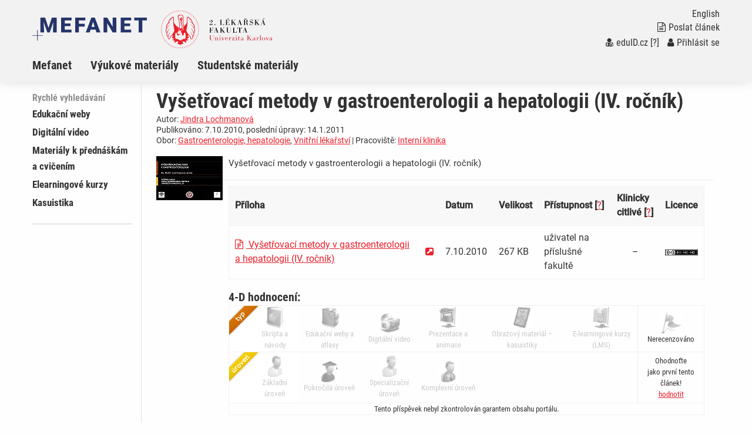

--- FILE ---
content_type: text/html; charset=UTF-8
request_url: https://mefanet-motol.cuni.cz/clanky.php?aid=1356
body_size: 5845
content:
<!DOCTYPE html>
<html class="no-js" lang="cs">
  <head>
  <title>Portál 2.LF: Vyšetřovací metody v gastroenterologii a hepatologii (IV. ročník)</title>
  <meta charset="utf-8" />
  <meta name="viewport" content="width=device-width, initial-scale=1.0" />
  <meta http-equiv="x-ua-compatible" content="ie=edge" />
  <meta name="robots" content="index,follow" />
  <meta name="description" content="Vyšetřovací metody v gastroenterologii a hepatologii (IV. ročník)" />
  <meta name="keywords" content="telemedicína, e-learning, autorská díla, výuka na internetu, multimédia, učební pomůcky, učebnice, skripta, přednášky, prezentace" />
  <meta name="msapplication-TileColor" content="#ffc40d">
  <meta name="theme-color" content="#ffffff">

  <meta name="author" content="Multimediální podpora výuky klinických a zdravotnických oborů :: Portál 2. Lékařské fakulty" />
  <meta name="copyright" content="2. LF." />
  <meta name="DC.Identifier" content="(SCHEME=ISSN) 1801-6103" />
  <link rel="schema.DC" href="http://purl.org/dc/elements/1.1/" />
  <!-- specificka metadata -->
  <meta name="DC.Creator" content="Jindra Lochmanová" />
  <meta name="DC.Rights" content="MUDr. Jindra Lochmanová, Interní klinika, UK 2. lékařská fakulta, V Úvalu 84, Praha 5, UK 2. lékařská fakulta, telefon: +420 224434000, fax: +420 , adresa: V Úvalu 84, 150 06 Praha 5" />
  <meta name="DC.Title" content="Vyšetřovací metody v gastroenterologii a hepatologii (IV. ročník)" />
  <meta name="DC.Description" content="Vyšetřovací metody v gastroenterologii a hepatologii (IV. ročník)" />
  <meta name="DC.Subject" content="telemedicína, e-learning, autorská díla, výuka na internetu, multimédia, učební pomůcky, učebnice, skripta, přednášky, prezentace" />
  <!-- specificka metadata -->
  <meta name="DC.Creator" content="2. LF." />
  <meta name="DC.Subject" scheme="PHNK" content="medicína" />
  <meta name="DC.Subject" scheme="PHNK" content="lékařství" />
  <meta name="DC.Subject" scheme="PHNK" content="studium a výuka" />
  <meta name="DC.Subject" scheme="PHNK" content="multimédia" />
  <meta name="DC.Subject" scheme="MDT_MRF" content="61" />
  <meta name="DC.Subject" scheme="MDT_MRF" content="371.3" />
  <meta name="DC.Subject" scheme="MDT_MRF" content="004.032.6" />
  <meta name="DC.Subject" scheme="MDT_KON" content="61 - Lékařské vědy. Lékařství" />
  <meta name="DC.Subject" scheme="DDC_CON" content="610 - Medical sciences, medicine" />
  <meta name="DC.Description.abstract" content="Platforma 2.LF pro zveřejňování elektronických verzí pedagogických děl a multimediálních materiálů pro podporu výuky, hlavní úlohou je zpřístupnění všech elektronických didaktických materiálů vytvářených na 2.LF." />
  <meta name="DC.Publisher" content="2. LF." />
  <meta name="DC.Date" content="2010-10-07" />
  <meta name="DC.Type" scheme="DCMIType" content="InteractiveResource" />
  <meta name="DC.Format.medium" content="computerFile" />
  <meta name="DC.Identifier" content="https://mefanet-motol.cuni.cz" />
  <meta name="DC.Identifier" scheme="URN" content="URN:NBN:cz-nk2006118" />
  <meta name="DC.Language" scheme="RFC3066" content="cze" />
  <meta name="DC.Language" scheme="RFC3066" content="eng" />
  <meta name="DC.Rights" content="2. LF." />
  <link rel="stylesheet" href="css/app-motol.css" />
  <link rel="stylesheet" href="css/base.css?v1" />
  <script src="js/jquery.min.js"></script>  
  <script src="js/foundation.min.js"></script>
  <script src="js/jquery.magnific-popup.min.js"></script>
  <script src="js/common.js"></script>
  <link rel="shortcut icon" type="image/x-icon" href="favicon.ico" />
  </head>
<body>

  <nav class="accessibility-navigation" id="accessibility-navigation">
    <a title="Skip to content" href="#main">Přejít k obsahu</a>
    <a title="Skip to navigation" href="#navigation">Přejít k navigaci</a>
  </nav>
<header class="header">

    <div class="grid-container">
      <div class="grid-x">
        <div class="small-6 medium-8 large-10 cell header__logo">
          <a href="index.php"><img class="logo-small float-left" src="img/logo-mefanet-small.svg" alt="Logo MEFANET"></a>
          <a href=""><img class="logo-faculty float-left" src="img/motol/logo-faculty-cs.svg" alt="Logo LF"></a>
          <a href="index.php"><p class="float-left faculty-name show-for-medium"></a>
        </div>
        <div class="small-6 medium-4 large-2 cell">
          <div class="header__control text-right float-right show-for-medium">
            <a href="index-en.php"><p class="header__control--language">English</p></a> 
            <a href="index.php?f=poslat-clanek">
              <p class="header__control--language"><i class="fa fa-file-text-o" aria-hidden="true"></i>Poslat článek</p>
            </a>
            <p class="header__control--language white"><a href="https://mefanet-motol.cuni.cz/Shibboleth.sso/DS?target=https://mefanet-motol.cuni.cz/auth/do.php?oref=https://mefanet-motol.cuni.cz/clanky.php?aid=1356" title="Přihlášení uživatelů sítě MEFANET a české akademické federace identit eduID.cz (bez nutnosti registrace)"><i class="fa fa-user-md" aria-hidden="true"></i>eduID.cz</a> <a href="http://www.mefanet.cz/index.php?pg=authentication-framework" title="Více informací o autentizačním rámci sítě MEFANET">[?]</a> /  <a href="index.php?f=vas-ucet"><i class="fa fa-user" aria-hidden="true"></i>Přihlásit se</a></a></p>
          </div>
        </div>
      </div>
    </div>
    <nav class="navigation">
      <div class="grid-container">
        <div class="grid-x">
          <div class="large-12 cell">
            <div class="title-bar" data-responsive-toggle="example-animated-menu" data-hide-for="medium">
              <div class="title-bar-left">
                <div class="title-bar-title">Portál 2.LF</div>
              </div>
              <div class="title-bar-right">
                <button class="menu-icon" type="button" data-toggle></button>
                <div class="title-bar-title">Menu</div>
              </div>
            </div>
            <div class="top-bar" id="example-animated-menu">
              <div class="top-bar-left">
                <ul class="vertical medium-horizontal menu" data-responsive-menu="accordion medium-dropdown">
     <li><a title="Informace o projektu Mefanet (MEdical FAculties NETwork - http://www.mefanet.cz)" href="clanky.php?s=sekce1" >Mefanet</a></li>
     <li><a title="Výukové materiály" href="clanky.php?s=sekce2" >Výukové materiály</a></li>
     <li><a title="Studentské materiály" href="clanky.php?s=stu" >Studentské materiály</a></li>

                  <div class="show-for-small-only">
                    <li><a href="index.php?f=poslat-clanek"><i class="fa fa-file-text-o" aria-hidden="true"></i>Poslat článek</a></li>
                    <li class="white links"><a href="https://mefanet-motol.cuni.cz/Shibboleth.sso/DS?target=https://mefanet-motol.cuni.cz/auth/do.php?oref=https://mefanet-motol.cuni.cz/clanky.php?aid=1356" title="Přihlášení uživatelů sítě MEFANET a české akademické federace identit eduID.cz (bez nutnosti registrace)"><i class="fa fa-user-md" aria-hidden="true"></i>eduID.cz</a> <a href="http://www.mefanet.cz/index.php?pg=authentication-framework" title="Více informací o autentizačním rámci sítě MEFANET">[?]</a> /  <a href="index.php?f=vas-ucet"><i class="fa fa-user" aria-hidden="true"></i>Přihlásit se</a></a></li>
                    <li><a href="index-en.php">English</a></li>
                  </div>
                </ul>
              </div>
            </div>
          </div>
        </div>
      </div>
    </nav>
  </header>
  <div class="grid-container content" id="main" role="main"><div class="grid-x grid-padding-x">
      <div class="large-2 cell sidemenu">
        <span class="sidemenu__caption">Rychlé vyhledávání</span>
    <ul>
        <li><a title="Edukační weby" href="clanky.php?cat=edukacni-weby" >Edukační weby</a></li>
        <li><a title="Digitální video" href="clanky.php?cat=digitalni-video" >Digitální video</a></li>
        <li><a title="Materiály k přednáškám a&#160;cvičením" href="clanky.php?cat=materialy-prednaskam" >Materiály k přednáškám a&#160;cvičením</a></li>
        <li><a title="Elearningové kurzy" href="clanky.php?cat=elearningove-kurzy" >Elearningové kurzy</a></li>
        <li><a title="Kasuistika" href="clanky.php?cat=kasuistika" >Kasuistika</a></li>
     </ul>
    <hr  />
    <div class="hp_shib_box"><div class="hp_shib_padding">
      </div></div>
      </div>
      <div class="large-10 cell content__box">

<div class="article">

<div class="grid-x grid-padding-x">
  <div class="article__info cell medium-12 large-12">
    <h1 class="article__title">Vyšetřovací metody v gastroenterologii a hepatologii (IV. ročník)</h1>
    <p>Autor: <a href="autori.php?tid=256" title="Vypsat všechny články - Jindra Lochmanová">Jindra Lochmanová</a></p>
    <p>Publikováno: 7.10.2010, poslední úpravy: 14.1.2011</p>
    <p>Obor: <a href="lekarske-discipliny.php?disid=16" title="Vypsat všechny články zařazené v lékařském oboru Gastroenterologie, hepatologie">Gastroenterologie, hepatologie</a>, <a href="lekarske-discipliny.php?disid=130" title="Vypsat všechny články zařazené v lékařském oboru Vnitřní lékařství">Vnitřní lékařství</a> | Pracoviště: <a href="pracoviste.php?depid=10" title="Vypsat všechny články pracoviště: Interní klinika, UK 2. lékařská fakulta,V Úvalu 84 Praha 5 150 06 +420 224434001 http://www.lf2.cuni.cz/Ustavy/interna/">Interní klinika</a></p>
  </div>
</div>
<div class="article__content">
  <div class="article__content--intro"><div class="article__image clearfix float-left"><img src="res/anot-vysetrovaci-metody-v-gastroenterologii-a-hepatologii-iv_4d30cc49cbe0e.jpg" alt="Vyšetřovací metody v gastroenterologii a hepatologii (IV. ročník)" /></div><p>Vyšetřovací metody v gastroenterologii a hepatologii (IV. ročník)</p>
</div>

<div class="grid-container"><div class="grid-x grid-padding-x"><div class="small-12 medium-12 large-12">

  <div class="table-scroll">
<table><thead><tr>
<th>Příloha</th>
<th>&nbsp;</th>
<th>Datum</th>
<th>Velikost</th>
<th>Přístupnost&nbsp;[<a href="http://www.mefanet.cz/index.php?pg=authentication-framework" title="Zjistit více o autentizaci">?</a>]</th>
<th>Klinicky citlivé&nbsp;[<a href="http://www.mefanet.cz/index.php?pg=help--klinicky-citlive" title="Co je to klinicky citlivý materiál?">?</a>]</th>
<th>Licence</th>
</tr></thead>
<tbody>
<tr>
<td><a href="download.php?fid=1114" title="Stáhnout - Vyšetřovací metody v gastroenterologii a hepatologii (IV. ročník)"><i class="fa fa-file-powerpoint-o file-format" aria-hidden="true"></i>&nbsp;Vyšetřovací metody v gastroenterologii a hepatologii (IV. ročník)</a></td>
<td><a href="download.php?fid=1114" title="Otevřít v novém okně - Vyšetřovací metody v gastroenterologii a hepatologii (IV. ročník)" target="_blank" rel="noopener noreferrer"><i class="fa fa-external-link-square" aria-hidden="true" title="Otevřít v novém okně - Vyšetřovací metody v gastroenterologii a hepatologii (IV. ročník)"></i></a></td>
<td>7.10.2010</td>
<td>267&nbsp;KB</td>
<td>uživatel na příslušné fakultě</td>
<td class='text-center'>&ndash;</td>
<td><a rel="license" title="Uveďte autora-Neužívejte dílo komerčně-Nezasahujte do díla" href="http://creativecommons.org/licenses/by-nc-nd/3.0/cz/"><img title="Uveďte autora-Neužívejte dílo komerčně-Nezasahujte do díla" alt="Creative Commons License" class="middle" src="images/cc-by-nc-nd/3.0/80x15.png" /></a></td>
</tr>
</tbody>
</table>
</div>
<h3>4-D hodnocení:</h3>
<div class="table-scroll"><table class="article__4dmodel unstriped" cellpadding="0" cellspacing="0">
<tr>
  <td class="model-type_cs" style=""><img src="images/ico/type-1-off.gif" width="36" height="36" alt="typ" title="Skripta a návody" /><div class="color-off">Skripta a návody</div></td>
  <td class="" style=""><img src="images/ico/type-2-off.gif" width="36" height="36" alt="typ" title="Edukační weby a atlasy" /><div class="color-off">Edukační weby a atlasy</div></td>
  <td class="" style=""><img src="images/ico/type-3-off.gif" width="36" height="36" alt="typ" title="Digitální video" /><div class="color-off">Digitální video</div></td>
  <td class="" style=""><img src="images/ico/type-4-off.gif" width="36" height="36" alt="typ" title="Prezentace a animace" /><div class="color-off">Prezentace a animace</div></td>
  <td class="" style=""><img src="images/ico/type-5-off.gif" width="36" height="36" alt="typ" title="Obrazový materiál – kasuistiky" /><div class="color-off">Obrazový materiál – kasuistiky</div></td>
  <td class="" style=""><img src="images/ico/type-6-off.gif" width="36" height="36" alt="typ" title="E-learningové kurzy (LMS)" /><div class="color-off">E-learningové kurzy (LMS)</div></td>
  <td class="last"><img src="images/ico/review-0.gif" width="36" height="36" alt="result" title="Nerecenzováno" /><div class="s08">Nerecenzováno</div></td>
</tr>
<tr>
  <td class="model-level_cs"><img src="images/ico/level-1-off.gif" width="36" height="36" alt="level" title="Základní úroveň" /><div class="color-off">Základní úroveň</div></td>
  <td class=""><img src="images/ico/level-2-off.gif" width="36" height="36" alt="level" title="Pokročilá úroveň" /><div class="color-off">Pokročilá úroveň</div></td>
  <td class=""><img src="images/ico/level-3-off.gif" width="36" height="36" alt="level" title="Specializační úroveň" /><div class="color-off">Specializační úroveň</div></td>
  <td class=""><img src="images/ico/level-4-off.gif" width="36" height="36" alt="level" title="Komplexní úroveň" /><div class="color-off">Komplexní úroveň</div></td>
  <td>&nbsp;</td>
  <td>&nbsp;</td>
  <td class="last text-center">  <div class="reveal" id="rateModal" data-reveal>
    <div class="grid-container">
      <h3>Hodnocení</h3>
      <div class="grid-x grid-padding-x">
        <div class="small-12 medium-12 large-12">
          <div>Zvolte prosím dosaženou úroveň vzdělání a poté ohodnoťte výukový materiál <strong>především z hlediska vhodnosti materiálu pro samostudium.</strong></div>
          <div class="mt-15 mb-15">
<input type="radio" name="voter_level" value="1"   /> Student – student bakalářského nebo magisterského stupně <br />
<input type="radio" name="voter_level" value="2"   /> Absolvent – absolvent bakalářského nebo magisterského stupně <br />
<input type="radio" name="voter_level" value="3"   /> Ph.D. absolvent – postgraduální student, absolvent Ph.D. studia, odborný asistent, ... <br />

          </div>
        </div>
        <div class="small-2 small-offset-5">
          <div class="input-group"> 
            <input class="modal__slider--rating-input text-right" type="text" id="sliderOutput1" disabled />
            <span class="input-group-label">%</span>
          </div>        
        </div>
        <div class="small-12 cell">
          <div class="slider" data-slider data-initial-start="0" data-step="10">
            <span class="slider-handle" data-slider-handle role="slider" tabindex="1" aria-controls="sliderOutput1"></span>
            <span class="slider-fill" data-slider-fill></span>
          </div>
        </div>
        <div class="small-12 cell text-center">
          <button id="clanek_hodnoceni_send" class="button primary" type="button" name="button" >Odeslat</button>
          
        </div>
      </div>
    </div>
    </div>
<script>
//<![CDATA[
$(document).ready(function(){

    $('#clanek_hodnoceni_send').click(function(e) {
      var h = parseInt($('#sliderOutput1').val());
      var v = parseInt($("input[name='voter_level']:checked").val());
      if (!isNaN(v)) {  // !isNaN(h) && 
        $.post('include/ajax-jquery.php', { action: 'add_vote', id: 1356, ul: v, votefor: h },
          function(data) {
           // $.cookie('mefportal_ar181356', '1', { expires: 14 });
            $('#rating4d-number').text( data + ' %');
         //   $('#clanek_inputs').remove();
            var n_hodnotilo = parseInt($('#clanek_hodnoceni_pocet').text()) + 1;
            $('#clanek_hodnoceni_pocet').text(n_hodnotilo);
            $('#clanek_hodnoceni_send').before('<div class="text-center">Děkujeme za váš hlas !</div>');
            setTimeout(function(){
                $('#rateModal').foundation('close'); 
             }, 1000)
        });
      }
    }); 
  
});
//]]>
</script>
<div>Ohodnoťte<br />jako první tento článek!</div><a id="rating4d-button" role="button" aria-disabled="false" data-toggle="rateModal" title="počet uživatelů, kteří již hodnotili: 0"><span>hodnotit</span></a></td>
</tr>
<tr><td colspan="7" class="clanek_4d_warning">Tento příspěvek nebyl zkontrolován garantem obsahu portálu.</td></tr>
</table>
</div>
<h4>Předměty/kurzy</h4>
<ul class="dokumenty"><li><a href="kurzy.php?cid=123" title="Vypsat všechny články asociované s předmětem/kurzem Interna I [D0108069]">Interna I [D0108069]</a></li>
</ul>
<div class="large-12 article__copyright"><p><a rel="license" title="Uveďte autora-Neužívejte dílo komerčně-Nezasahujte do díla" href="http://creativecommons.org/licenses/by-nc-nd/3.0/cz/"><img title="Uveďte autora-Neužívejte dílo komerčně-Nezasahujte do díla" alt="Creative Commons License" src="images/cc-by-nc-nd/3.0/88x31.png" /></a>Obsah článku podléhá licenci Creative Commons <a rel="license" href="http://creativecommons.org/licenses/by-nc-nd/3.0/cz/">Uveďte autora-Neužívejte dílo komerčně-Nezasahujte do díla 3.0 Česko</a></p></div>
<div class="large-12 article__keywords">
  <p class="article__keywords--citation">citace: Lochmanová Jindra: Vyšetřovací metody v gastroenterologii a hepatologii (IV. ročník). Multimediální podpora výuky klinických a zdravotnických oborů :: Portál 2. Lékařské fakulty [online] , [cit. 03. 01. 2026]. Dostupný z WWW: <a href="https://mefanet-motol.cuni.cz/clanky.php?aid=1356">https://mefanet-motol.cuni.cz/clanky.php?aid=1356</a>.</p>
</div>
  </div></div></div>
</div>

</div>
  </div></div>
  <footer class="footer"  role="contentinfo">
    <div class="footer__content">
      <div class="grid-container">
        <div class="grid-x grid-padding-x">
          <div class="large-12 cell text-left">
            SCHWARZ, Daniel, KOMENDA Martin, ŠNÁBL Ivo, DUŠEK Ladislav. Webový portál LF MU pro multimediální podporu výuky klinických a zdravotnických oborů [online], [cit.03. 01. 2026]. 
Dostupný z WWW: http://portal.med.muni.cz. ISSN 1801-6103.
            Verze 2.1.0 [2020].
          </div>
          <div class="large-12 cell text-left">
            <div class="footer__logo--iba">
              <p>Vytvořil <a href="https://www.iba.muni.cz/">Institut biostatistiky a analýz Lékařské fakulty Masarykovy univerzity</a>
              | <a href="https://portal.mefanet.cz/">Centrální brána MEFANET</a>
              | <a href="index.php?f=vas-nazor">Váš názor</a>
              | <a href="rss.php">RSS</a>
              </p>
            </div>
          </div>
        </div>
      </div>
    </div>
  </footer>
<script>
var gaJsHost = (("https:" == document.location.protocol) ? "https://ssl." : "http://www.");
document.write(unescape("%3Cscript src='" + gaJsHost + "google-analytics.com/ga.js' type='text/javascript'%3E%3C/script%3E"));
</script>
<script type="text/javascript">
try {
var pageTracker = _gat._getTracker("UA-XXXXXXXDOPLNIT");
pageTracker._trackPageview();
var secondTracker = _gat._getTracker("UA-8624355-5");
secondTracker._setDomainName("none");
secondTracker._setAllowLinker(true);
secondTracker._initData();
secondTracker._trackPageview();
} catch(err) {}
</script>
</body>
</html>

--- FILE ---
content_type: image/svg+xml
request_url: https://mefanet-motol.cuni.cz/img/motol/logo-faculty-cs.svg
body_size: 23522
content:
<!-- Generator: Adobe Illustrator 23.0.6, SVG Export Plug-In  -->
<svg version="1.1" xmlns="http://www.w3.org/2000/svg" xmlns:xlink="http://www.w3.org/1999/xlink" x="0px" y="0px" width="247.9px"
	 height="84.5px" viewBox="0 0 247.9 84.5" enable-background="new 0 0 247.9 84.5" xml:space="preserve">
<defs>
</defs>
<path d="M114.6,32.3h-7.1v-0.8c2.8-2.7,3.7-3.6,4.2-4.2c0.9-1,1.2-1.8,1.2-2.9c0-1.8-0.9-2.9-2.3-2.9c-1.1,0-2.2,0.9-2.2,1.8
	c0,0.2,0.1,0.4,0.3,0.4c0.1,0,0.1,0,0.2,0c0.2-0.1,0.3-0.1,0.4-0.1c0.5,0,0.9,0.3,0.9,0.8s-0.4,0.8-0.9,0.8c-0.8,0-1.3-0.7-1.3-1.6
	c0-1.4,1.4-2.6,3.3-2.6c2,0,3.4,1.2,3.4,2.8c0,0.7-0.3,1.4-0.9,2.2c-0.7,0.8-1,1.1-3.3,3.3c-0.4,0.3-1,0.9-1.8,1.6h4
	c1.3,0,1.4-0.1,1.6-1.7h0.3L114.6,32.3z"/>
<path d="M121,31.4c0,0.6-0.5,1-1.1,1c-0.6,0-1.1-0.4-1.1-1c0-0.6,0.5-1,1.1-1C120.5,30.3,121,30.8,121,31.4"/>
<path d="M132.1,21.1h-1.5v-0.3h5v0.3h-1.5v10.8h2.2c1.5,0,2-0.1,2.4-0.6c0.5-0.5,0.8-1.2,1.1-2.6h0.3l-0.3,3.6h-9.1v-0.3h1.5V21.1z"
	/>
<path d="M151,17.8c0.2,0,0.3,0.1,0.3,0.2c0,0.1-0.1,0.2-0.3,0.2l-4.2,1.6l-0.1-0.2l2.5-1.8H151z M144.5,21.1H143v-0.3h8.8l0.1,3.2
	h-0.2c-0.2-1-0.5-1.5-0.8-2c-0.3-0.4-0.8-0.7-1.5-0.8c-0.3-0.1-0.5-0.1-1.4-0.1h-1.4v5.2c2.3,0,2.6-0.3,2.7-2.1h0.2v4.7h-0.2
	c-0.1-1.1-0.1-1.2-0.3-1.6c-0.3-0.5-0.7-0.7-1.8-0.7h-0.6v5.3h2.3c1.2,0,1.4,0,1.8-0.3c0.7-0.4,1-1,1.6-2.9h0.2l-0.3,3.6H143v-0.3
	h1.5V21.1z"/>
<path d="M166,31.9h0.9v0.3h-4.8v-0.3h1.6l-4.5-5.7l4.9-5.2h-1.8v-0.3h3.9v0.3h-1.5l-3.9,4.1L166,31.9z M157,21.1h-1.5v-0.3h5v0.3
	H159v10.8h1.5v0.3h-5v-0.3h1.5V21.1z"/>
<path d="M173.9,23.4l-1.7,4.8h3.4L173.9,23.4z M172.1,28.6l-1.2,3.4h1.6v0.3h-3v-0.3h0.9l4.1-11.2h0.5l4,11.2h1.3v0.3h-5v-0.3h1.6
	l-1.2-3.4H172.1z"/>
<path d="M187.3,25.9c1.3,0,1.9-0.1,2.4-0.4c0.5-0.4,0.8-1.1,0.8-2c0-0.9-0.3-1.6-0.8-1.9c-0.5-0.4-1-0.4-2.3-0.4h-0.7v4.8H187.3z
	 M185,17.9l0.1-0.2l2.9,0.8l2.9-0.8l0.1,0.2l-3,1.9L185,17.9z M184.7,21.1h-1.5v-0.3h4.2c2.4,0,3.1,0.1,3.9,0.6
	c0.8,0.5,1.3,1.2,1.3,2.1c0,1.6-1.4,2.6-3.7,2.8c2.3,0.3,3.5,1.7,3.3,3.9c0,0.8,0,1,0.1,1.2c0.1,0.3,0.4,0.6,0.7,0.6
	c0.2,0,0.3,0,0.7-0.2l0.1,0.3c-0.5,0.2-0.9,0.3-1.3,0.3c-0.9,0-1.8-0.5-2.1-1.2c-0.3-0.5-0.4-0.9-0.4-2.3c0-1.1-0.1-1.5-0.5-1.9
	c-0.4-0.5-1-0.7-2.3-0.7h-0.6v5.6h1.5v0.3h-5v-0.3h1.5V21.1z"/>
<path d="M203.8,23.6h-0.3c-0.1-0.8-0.3-1.2-0.7-1.6c-0.5-0.7-1.4-1-2.2-1c-1.4,0-2.4,0.9-2.4,2.1c0,0.6,0.3,1.1,0.8,1.3
	c0.3,0.2,0.9,0.3,2.1,0.6c1.5,0.4,1.8,0.5,2.3,0.9c0.7,0.6,1.1,1.5,1.1,2.6c0,2.3-1.5,3.9-3.6,3.9c-1,0-1.8-0.3-2.7-1l-0.7,0.8h-0.4
	v-3.6h0.3c0.2,0.9,0.4,1.5,0.8,2c0.7,0.8,1.7,1.3,2.8,1.3c1.6,0,2.7-1,2.7-2.5c0-0.7-0.3-1.3-0.8-1.7c-0.4-0.3-0.7-0.4-2.1-0.7
	c-1.5-0.4-2-0.6-2.5-1c-0.5-0.5-0.9-1.2-0.9-2.1c0-2,1.5-3.5,3.4-3.5c0.8,0,1.5,0.2,2.3,0.7l0.6-0.7h0.3V23.6z"/>
<path d="M218,31.9h0.9v0.3h-4.8v-0.3h1.6l-4.5-5.7l4.9-5.2h-1.8v-0.3h3.9v0.3h-1.5l-3.9,4.1L218,31.9z M209.1,21.1h-1.5v-0.3h5v0.3
	H211v10.8h1.5v0.3h-5v-0.3h1.5V21.1z"/>
<path d="M229.9,17.8c0.2,0,0.3,0.1,0.3,0.2c0,0.1-0.1,0.2-0.3,0.2l-4.2,1.6l-0.1-0.2l2.5-1.8H229.9z M225.9,23.4l-1.7,4.8h3.4
	L225.9,23.4z M224.1,28.6l-1.2,3.4h1.6v0.3h-3v-0.3h0.9l4.1-11.2h0.5l3.9,11.2h1.3v0.3h-5v-0.3h1.6l-1.2-3.4H224.1z"/>
<path d="M108.8,38.3h-1.5v-0.3h8.7l0.2,3.2H116c-0.2-1.1-0.5-1.6-0.9-2.1c-0.4-0.4-0.8-0.6-1.3-0.7c-0.3-0.1-0.4-0.1-1.9-0.1h-1.1
	v5.2c2.3,0,2.6-0.3,2.7-2.1h0.2V46h-0.2c-0.1-1-0.1-1.2-0.3-1.6c-0.3-0.5-0.7-0.7-1.8-0.7h-0.6v5.3h1.5v0.3h-5v-0.3h1.5V38.3z"/>
<path d="M121.7,40.6l-1.7,4.8h3.4L121.7,40.6z M119.9,45.7l-1.2,3.4h1.6v0.3h-3v-0.3h0.9l4.1-11.2h0.5l3.9,11.2h1.3v0.3h-5v-0.3h1.6
	l-1.2-3.4H119.9z"/>
<path d="M141.4,49.1h0.9v0.3h-4.8v-0.3h1.6l-4.5-5.7l4.9-5.2h-1.8v-0.3h3.9v0.3h-1.5l-3.9,4.1L141.4,49.1z M132.4,38.3h-1.5v-0.3h5
	v0.3h-1.5v10.8h1.5v0.3h-5v-0.3h1.5V38.3z"/>
<path d="M152.3,38.3v-0.3h3.5v0.3h-1.5v6.6c0,2.2-0.1,2.8-0.7,3.5c-0.6,0.8-1.6,1.2-3,1.2c-1.4,0-2.7-0.4-3.4-1.1
	c-0.8-0.7-0.9-1.4-0.9-3.7v-6.6h-1.5v-0.3h5v0.3h-1.5v6.6c0,2.4,0,2.7,0.5,3.4c0.4,0.6,1.3,1,2.3,1c1.2,0,2.1-0.5,2.5-1.4
	c0.3-0.7,0.4-1.1,0.4-2.9v-6.6H152.3z"/>
<path d="M160.4,38.3h-1.5v-0.3h5v0.3h-1.5v10.8h2.2c1.5,0,2-0.1,2.4-0.6c0.5-0.5,0.8-1.2,1.1-2.6h0.3l-0.3,3.6h-9.1v-0.3h1.5V38.3z"
	/>
<path d="M174,38.3h-0.6c-1.3,0-1.6,0.1-2.1,0.7c-0.6,0.7-0.9,1.4-1.1,2.6h-0.3l0.1-3.6h10l0.1,3.6h-0.3c-0.2-1.2-0.5-1.9-1.1-2.6
	c-0.5-0.6-0.9-0.7-2.1-0.7H176v10.8h1.7v0.3h-5.4v-0.3h1.7V38.3z"/>
<path d="M186,40.6l-1.7,4.8h3.4L186,40.6z M184.2,45.7l-1.2,3.4h1.6v0.3h-3v-0.3h0.9l4.1-11.2h0.5l3.9,11.2h1.3v0.3h-5v-0.3h1.6
	l-1.2-3.4H184.2z"/>
<path fill="#D73648" d="M114.4,55.9v-0.3h3.3v0.3h-1.4v6.3c0,2.1-0.1,2.6-0.6,3.4c-0.5,0.8-1.6,1.2-2.9,1.2c-1.3,0-2.6-0.4-3.3-1
	c-0.7-0.7-0.9-1.3-0.9-3.5v-6.3h-1.4v-0.3h4.8v0.3h-1.4v6.3c0,2.3,0,2.6,0.5,3.2c0.4,0.6,1.2,0.9,2.2,0.9c1.1,0,2-0.5,2.4-1.3
	c0.3-0.6,0.3-1,0.3-2.8v-6.3H114.4z"/>
<path fill="#D73648" d="M120.1,60.5H119v-0.3h2.7V61c0.6-0.7,1.3-1,2.2-1c0.7,0,1.4,0.3,1.8,0.6c0.4,0.4,0.5,0.8,0.5,2v3.7h1.2v0.3
	h-3.8v-0.3h1v-2.5c0-2-0.1-2.6-0.3-2.9c-0.2-0.3-0.5-0.4-0.9-0.4c-0.5,0-1,0.3-1.3,0.7c-0.3,0.5-0.4,1.2-0.4,3.2v2h1v0.3H119v-0.3
	h1.2V60.5z"/>
<path fill="#D73648" d="M132.1,56.8c0,0.5-0.5,0.9-1,0.9c-0.6,0-1-0.4-1-0.9c0-0.5,0.4-0.9,1-0.9C131.6,55.8,132.1,56.3,132.1,56.8
	 M130.4,60.5h-1.2v-0.3h2.7v6.1h1.2v0.3h-3.9v-0.3h1.2V60.5z"/>
<polygon fill="#D73648" points="138.1,66.8 137.5,66.8 134.8,60.5 134.1,60.5 134.1,60.1 137.8,60.1 137.8,60.5 136.5,60.5 
	138.4,64.9 140.2,60.5 138.8,60.5 138.8,60.1 141.3,60.1 141.3,60.5 140.6,60.5 "/>
<path fill="#D73648" d="M146.9,62.5c0-1.1,0-1.2-0.1-1.5c-0.2-0.4-0.6-0.6-1.1-0.6c-0.5,0-0.9,0.1-1.1,0.4c-0.2,0.3-0.3,0.6-0.3,1.4
	v0.3H146.9z M144.2,62.8v0.5c0,1.6,0,2,0.2,2.3c0.3,0.5,0.8,0.8,1.4,0.8c1.1,0,2-0.7,2.3-2h0.4c-0.3,1.4-1.4,2.3-2.8,2.3
	c-1.8,0-3.4-1.6-3.4-3.4s1.5-3.4,3.3-3.4c1.1,0,2,0.5,2.6,1.3c0.3,0.4,0.4,0.8,0.5,1.5H144.2z"/>
<path fill="#D73648" d="M151.5,60.5h-1.2v-0.3h2.7v1.6c0.5-1.2,1.1-1.7,1.9-1.7c0.6,0,1.1,0.4,1.1,1c0,0.5-0.4,0.8-0.9,0.8
	c-0.3,0-0.6-0.2-0.7-0.4c-0.1-0.1-0.1-0.1-0.1-0.4c0-0.1-0.1-0.2-0.2-0.2c-0.1,0-0.3,0.2-0.5,0.4c-0.5,0.8-0.7,1.8-0.7,3.7v1.5h1.2
	v0.3h-3.9v-0.3h1.2V60.5z"/>
<path fill="#D73648" d="M159.5,66.3h1.4c1.1,0,1.6-0.2,1.9-0.8c0.2-0.3,0.4-1,0.6-1.6h0.2l0,2.8h-6l4.2-6.1h-0.9
	c-1,0-1.3,0.1-1.6,0.4c-0.3,0.4-0.4,0.5-0.8,1.8h-0.2v-2.5h5.6L159.5,66.3z"/>
<path fill="#D73648" d="M168.5,56.8c0,0.5-0.5,0.9-1,0.9c-0.6,0-1-0.4-1-0.9c0-0.5,0.4-0.9,1-0.9C168.1,55.8,168.5,56.3,168.5,56.8
	 M166.8,60.5h-1.2v-0.3h2.7v6.1h1.2v0.3h-3.9v-0.3h1.2V60.5z"/>
<path fill="#D73648" d="M173.4,60.1h1.7v0.3h-1.7v4.7c0,0.5,0,0.6,0.1,0.8c0.1,0.2,0.4,0.3,0.7,0.3c0.5,0,0.8-0.3,0.9-0.9h0.3
	c-0.2,0.9-0.8,1.4-1.8,1.4c-0.6,0-1.2-0.2-1.5-0.6c-0.3-0.3-0.3-0.5-0.3-1.5v-4.2h-1.1v-0.2c1.2-0.6,1.9-1.4,2.4-2.6h0.3V60.1z"/>
<path fill="#D73648" d="M181.3,63.3c-0.9,0-1.4,0.1-1.8,0.4c-0.5,0.3-0.8,0.7-0.8,1.3c0,0.7,0.4,1.1,1,1.1c0.5,0,1-0.3,1.2-0.7
	c0.2-0.3,0.3-0.8,0.3-1.7V63.3z M184,66.3c-0.4,0.3-0.8,0.5-1.2,0.5c-0.9,0-1.4-0.4-1.5-1.3c-0.5,0.8-1.3,1.3-2.3,1.3
	c-1.1,0-1.8-0.6-1.8-1.5c0-0.8,0.6-1.4,1.6-1.8c0.6-0.2,1.4-0.3,2.5-0.4v-1.1c0-0.9,0-1.1-0.2-1.3c-0.2-0.2-0.6-0.3-1-0.3
	c-0.6,0-1.3,0.4-1.3,0.7c0,0.1,0,0.1,0.1,0.2c0.2,0.2,0.2,0.3,0.2,0.5c0,0.4-0.3,0.7-0.7,0.7c-0.4,0-0.8-0.3-0.8-0.7
	c0-0.9,1.3-1.6,2.7-1.6c0.9,0,1.6,0.3,2.1,0.7c0.4,0.4,0.4,0.5,0.4,1.9v1.8c0,1.6,0,1.6,0.1,1.7c0.1,0.1,0.1,0.2,0.3,0.2
	c0.2,0,0.2,0,0.5-0.3L184,66.3z"/>
<path fill="#D73648" d="M200.9,66.3h0.8v0.3h-4.6v-0.3h1.5l-4.3-5.4l4.7-4.9h-1.7v-0.3h3.7v0.3h-1.5l-3.7,4L200.9,66.3z M192.3,55.9
	h-1.5v-0.3h4.8v0.3h-1.4v10.3h1.4v0.3h-4.8v-0.3h1.5V55.9z"/>
<path fill="#D73648" d="M207.6,63.3c-0.9,0-1.4,0.1-1.8,0.4c-0.5,0.3-0.8,0.7-0.8,1.3c0,0.7,0.4,1.1,1,1.1c0.5,0,1-0.3,1.2-0.7
	c0.2-0.3,0.3-0.8,0.3-1.7V63.3z M210.3,66.3c-0.4,0.3-0.8,0.5-1.2,0.5c-0.9,0-1.4-0.4-1.5-1.3c-0.5,0.8-1.3,1.3-2.3,1.3
	c-1.1,0-1.8-0.6-1.8-1.5c0-0.8,0.6-1.4,1.6-1.8c0.6-0.2,1.4-0.3,2.5-0.4v-1.1c0-0.9,0-1.1-0.2-1.3c-0.2-0.2-0.6-0.3-1-0.3
	c-0.6,0-1.3,0.4-1.3,0.7c0,0.1,0,0.1,0.1,0.2c0.2,0.2,0.2,0.3,0.2,0.5c0,0.4-0.3,0.7-0.7,0.7c-0.4,0-0.8-0.3-0.8-0.7
	c0-0.9,1.3-1.6,2.7-1.6c0.9,0,1.6,0.3,2.1,0.7c0.4,0.4,0.4,0.5,0.4,1.9v1.8c0,1.6,0,1.6,0.1,1.7c0.1,0.1,0.1,0.2,0.3,0.2
	c0.2,0,0.2,0,0.5-0.3L210.3,66.3z"/>
<path fill="#D73648" d="M213.3,60.5h-1.2v-0.3h2.7v1.6c0.5-1.2,1.1-1.7,1.9-1.7c0.6,0,1.1,0.4,1.1,1c0,0.5-0.4,0.8-0.9,0.8
	c-0.3,0-0.6-0.2-0.7-0.4c-0.1-0.1-0.1-0.1-0.1-0.4c0-0.1-0.1-0.2-0.2-0.2c-0.1,0-0.3,0.2-0.5,0.4c-0.5,0.8-0.7,1.8-0.7,3.7v1.5h1.2
	v0.3h-3.9v-0.3h1.2V60.5z"/>
<polygon fill="#D73648" points="220.1,55.9 219,55.9 219,55.6 221.7,55.6 221.7,66.3 222.9,66.3 222.9,66.6 219,66.6 219,66.3 
	220.1,66.3 "/>
<path fill="#D73648" d="M226.4,61c-0.2,0.3-0.2,0.6-0.2,2.3c0,1.9,0,2.1,0.3,2.5c0.3,0.4,0.7,0.6,1.4,0.6c0.7,0,1.2-0.2,1.5-0.7
	c0.2-0.3,0.2-0.6,0.2-2.3c0-1.9,0-2.1-0.3-2.5c-0.3-0.4-0.7-0.6-1.4-0.6C227.2,60.3,226.7,60.6,226.4,61 M231.5,63.4
	c0,1.8-1.6,3.4-3.5,3.4c-2,0-3.5-1.5-3.5-3.4c0-1.9,1.6-3.4,3.5-3.4C229.9,60,231.5,61.5,231.5,63.4"/>
<polygon fill="#D73648" points="236.6,66.8 236,66.8 233.3,60.5 232.6,60.5 232.6,60.1 236.3,60.1 236.3,60.5 235,60.5 236.9,64.9 
	238.6,60.5 237.3,60.5 237.3,60.1 239.8,60.1 239.8,60.5 239.1,60.5 "/>
<path fill="#D73648" d="M245.2,63.3c-0.9,0-1.4,0.1-1.8,0.4c-0.5,0.3-0.8,0.7-0.8,1.3c0,0.7,0.4,1.1,1,1.1c0.5,0,1-0.3,1.2-0.7
	c0.2-0.3,0.3-0.8,0.3-1.7V63.3z M247.9,66.3c-0.4,0.3-0.8,0.5-1.2,0.5c-0.9,0-1.4-0.4-1.5-1.3c-0.5,0.8-1.3,1.3-2.3,1.3
	c-1.1,0-1.9-0.6-1.9-1.5c0-0.8,0.6-1.4,1.6-1.8c0.6-0.2,1.4-0.3,2.5-0.4v-1.1c0-0.9,0-1.1-0.2-1.3c-0.2-0.2-0.6-0.3-1-0.3
	c-0.6,0-1.3,0.4-1.3,0.7c0,0.1,0,0.1,0.1,0.2c0.2,0.2,0.2,0.3,0.2,0.5c0,0.4-0.3,0.7-0.7,0.7c-0.4,0-0.8-0.3-0.8-0.7
	c0-0.9,1.3-1.6,2.7-1.6c0.9,0,1.6,0.3,2.1,0.7c0.4,0.4,0.4,0.5,0.4,1.9v1.8c0,1.6,0,1.6,0.1,1.7c0.1,0.1,0.1,0.2,0.3,0.2
	c0.2,0,0.2,0,0.5-0.3L247.9,66.3z"/>
<path fill="#EC1F2B" d="M43.1,1.6L43.1,1.6c-0.4,0-0.8-0.4-0.8-0.8c0-0.4,0.4-0.8,0.8-0.8C43.6,0,44,0.4,44,0.8
	C43.9,1.3,43.6,1.6,43.1,1.6L43.1,1.6z M38.3,1c0-0.4,0.3-0.8,0.7-0.9c0.4,0,0.8,0.3,0.9,0.7c0,0.4-0.3,0.8-0.7,0.9c0,0,0,0-0.1,0
	C38.7,1.7,38.4,1.4,38.3,1 M47.1,1.9c-0.4-0.1-0.8-0.5-0.7-0.9c0.1-0.4,0.5-0.8,0.9-0.7c0.4,0.1,0.8,0.5,0.7,0.9
	C47.9,1.6,47.6,1.9,47.1,1.9C47.1,1.9,47.1,1.9,47.1,1.9 M34.4,1.5c-0.1-0.4,0.2-0.9,0.7-0.9c0.4-0.1,0.9,0.2,0.9,0.7
	c0.1,0.4-0.2,0.9-0.7,0.9c0,0-0.1,0-0.1,0C34.8,2.2,34.4,1.9,34.4,1.5 M50.9,2.5c-0.4-0.1-0.7-0.5-0.6-1c0.1-0.4,0.5-0.7,1-0.6
	c0.4,0.1,0.7,0.5,0.6,1c-0.1,0.4-0.4,0.6-0.8,0.6C51,2.6,51,2.5,50.9,2.5 M30.5,2.5c-0.1-0.4,0.1-0.9,0.6-1c0.4-0.1,0.9,0.1,1,0.6
	c0.1,0.4-0.1,0.9-0.6,1c-0.1,0-0.1,0-0.2,0C30.9,3.1,30.6,2.8,30.5,2.5 M54.7,3.6L54.7,3.6c-0.4-0.1-0.7-0.6-0.5-1
	c0.1-0.4,0.6-0.7,1-0.5c0.4,0.1,0.7,0.6,0.5,1c-0.1,0.3-0.4,0.6-0.8,0.6C54.9,3.6,54.8,3.6,54.7,3.6 M26.7,3.8c-0.2-0.4,0-0.9,0.5-1
	v0c0.4-0.2,0.9,0,1,0.5c0.2,0.4-0.1,0.9-0.5,1c-0.1,0-0.2,0.1-0.3,0.1C27.1,4.3,26.8,4.1,26.7,3.8 M58.4,4.9C58,4.8,57.8,4.3,58,3.9
	c0.2-0.4,0.7-0.6,1.1-0.4c0.4,0.2,0.6,0.7,0.4,1.1C59.3,4.8,59,5,58.7,5C58.6,5,58.5,5,58.4,4.9 M23.1,5.5c-0.2-0.4,0-0.9,0.4-1.1
	c0.4-0.2,0.9,0,1.1,0.4c0.2,0.4,0,0.9-0.4,1.1c-0.1,0.1-0.2,0.1-0.4,0.1C23.5,5.9,23.2,5.7,23.1,5.5 M61.9,6.7L61.9,6.7
	c-0.4-0.2-0.5-0.7-0.3-1.1c0.2-0.4,0.7-0.5,1.1-0.3C63.1,5.5,63.2,6,63,6.4c-0.1,0.3-0.4,0.4-0.7,0.4C62.2,6.8,62,6.8,61.9,6.7
	 M19.6,7.5c-0.2-0.4-0.1-0.9,0.3-1.1c0.4-0.2,0.9-0.1,1.1,0.3c0.2,0.4,0.1,0.9-0.3,1.1c-0.1,0.1-0.3,0.1-0.4,0.1
	C20,7.9,19.8,7.7,19.6,7.5 M65.3,8.7C64.9,8.5,64.8,8,65,7.6c0.3-0.4,0.8-0.5,1.1-0.2c0.4,0.3,0.5,0.8,0.2,1.1
	c-0.2,0.2-0.4,0.3-0.7,0.3C65.6,8.9,65.4,8.8,65.3,8.7 M16.4,9.8c-0.3-0.4-0.2-0.9,0.1-1.1c0.4-0.3,0.9-0.2,1.1,0.1
	c0.3,0.4,0.2,0.9-0.1,1.1c-0.1,0.1-0.3,0.2-0.5,0.2C16.8,10.2,16.5,10,16.4,9.8 M68.4,11.1C68,10.8,68,10.3,68.3,10
	c0.3-0.3,0.8-0.4,1.1-0.1c0.3,0.3,0.4,0.8,0.1,1.1c-0.2,0.2-0.4,0.3-0.6,0.3C68.7,11.3,68.5,11.3,68.4,11.1 M13.4,12.5
	c-0.3-0.3-0.3-0.8,0-1.1c0.3-0.3,0.8-0.3,1.1,0c0.3,0.3,0.3,0.8,0,1.1h0c-0.2,0.1-0.4,0.2-0.6,0.2C13.7,12.7,13.5,12.7,13.4,12.5
	 M71.3,13.8c-0.3-0.3-0.3-0.8,0-1.1c0.3-0.3,0.8-0.3,1.1,0c0.3,0.3,0.3,0.8,0,1.1C72.2,14,72,14,71.8,14C71.6,14,71.4,14,71.3,13.8
	 M10.6,15.4c-0.3-0.3-0.4-0.8-0.1-1.1c0.3-0.3,0.8-0.4,1.1-0.1c0.3,0.3,0.4,0.8,0.1,1.1c-0.2,0.2-0.4,0.3-0.6,0.3
	C11,15.6,10.8,15.5,10.6,15.4 M73.9,16.7L73.9,16.7c-0.3-0.3-0.2-0.9,0.1-1.1s0.9-0.2,1.1,0.1l0,0c0.3,0.3,0.2,0.9-0.1,1.1
	C74.9,17,74.7,17,74.5,17C74.3,17,74,16.9,73.9,16.7 M8.2,18.6c-0.4-0.3-0.4-0.8-0.2-1.1c0.3-0.4,0.8-0.4,1.1-0.2
	c0.4,0.3,0.4,0.8,0.2,1.1c-0.2,0.2-0.4,0.3-0.7,0.3C8.5,18.7,8.3,18.7,8.2,18.6 M76.2,19.9c-0.2-0.4-0.1-0.9,0.2-1.1
	c0.4-0.2,0.9-0.1,1.1,0.2c0.2,0.4,0.1,0.9-0.2,1.1c-0.1,0.1-0.3,0.1-0.4,0.1C76.6,20.3,76.3,20.1,76.2,19.9 M6,22
	c-0.4-0.2-0.5-0.7-0.3-1.1c0.2-0.4,0.7-0.5,1.1-0.3c0.4,0.2,0.5,0.7,0.3,1.1c-0.2,0.3-0.4,0.4-0.7,0.4C6.3,22.1,6.2,22,6,22
	 M78.2,23.3L78.2,23.3c-0.2-0.4-0.1-0.9,0.3-1.1c0.4-0.2,0.9-0.1,1.1,0.3c0.2,0.4,0.1,0.9-0.3,1.1c-0.1,0.1-0.2,0.1-0.4,0.1
	C78.6,23.7,78.3,23.6,78.2,23.3 M4.2,25.6c-0.4-0.2-0.6-0.7-0.4-1.1c0.2-0.4,0.7-0.6,1.1-0.4c0.4,0.2,0.6,0.7,0.4,1.1
	c-0.1,0.3-0.4,0.5-0.7,0.5C4.5,25.6,4.4,25.6,4.2,25.6 M79.9,26.8c-0.2-0.4,0-0.9,0.4-1.1c0.4-0.2,0.9,0,1.1,0.4
	c0.2,0.4,0,0.9-0.4,1.1c-0.1,0-0.2,0.1-0.3,0.1C80.3,27.3,80,27.2,79.9,26.8 M2.8,29.3c-0.4-0.1-0.6-0.6-0.5-1
	c0.1-0.4,0.6-0.6,1-0.5c0.4,0.1,0.6,0.6,0.5,1c-0.1,0.3-0.4,0.5-0.8,0.5C3,29.3,2.9,29.3,2.8,29.3 M81.2,30.5L81.2,30.5
	c-0.1-0.4,0.1-0.9,0.5-1c0.4-0.1,0.9,0.1,1,0.5c0.1,0.4-0.1,0.9-0.5,1c-0.1,0-0.2,0-0.2,0C81.6,31.1,81.3,30.9,81.2,30.5 M1.8,33.2
	c-0.4-0.1-0.7-0.5-0.6-1c0.1-0.4,0.5-0.7,1-0.6c0.4,0.1,0.7,0.5,0.6,1c-0.1,0.4-0.4,0.6-0.8,0.6C1.9,33.2,1.8,33.2,1.8,33.2
	 M82.1,34.3c-0.1-0.4,0.2-0.9,0.6-0.9c0.4-0.1,0.9,0.2,0.9,0.6s-0.2,0.9-0.6,0.9c-0.1,0-0.1,0-0.2,0C82.5,35,82.2,34.7,82.1,34.3
	 M1.1,37.1c-0.4-0.1-0.7-0.5-0.7-0.9v0c0.1-0.4,0.5-0.7,0.9-0.7C1.7,35.6,2,36,2,36.4c-0.1,0.4-0.4,0.7-0.8,0.7
	C1.1,37.1,1.1,37.1,1.1,37.1 M82.7,38.2c0-0.4,0.3-0.8,0.7-0.9c0.4,0,0.8,0.3,0.9,0.7c0,0.4-0.3,0.8-0.7,0.9c0,0-0.1,0-0.1,0
	C83.1,39,82.7,38.7,82.7,38.2 M0.8,41.1c-0.4,0-0.8-0.4-0.8-0.8c0-0.4,0.4-0.8,0.8-0.8c0.4,0,0.8,0.4,0.8,0.8
	C1.6,40.8,1.2,41.1,0.8,41.1C0.8,41.1,0.8,41.1,0.8,41.1 M82.9,42.2C82.9,42.2,82.9,42.2,82.9,42.2C82.9,42.2,82.9,42.2,82.9,42.2
	c0-0.5,0.4-0.9,0.8-0.9c0.4,0,0.8,0.4,0.8,0.8v0c0,0,0,0,0,0c0,0,0,0,0,0c0,0.4-0.4,0.8-0.8,0.8C83.2,43.1,82.9,42.7,82.9,42.2
	 M0,44.3L0,44.3c0-0.4,0.3-0.8,0.8-0.8c0.4,0,0.8,0.3,0.8,0.8c0,0.4-0.3,0.8-0.8,0.8c0,0,0,0,0,0C0.4,45.1,0,44.8,0,44.3 M83.4,47
	c-0.4,0-0.8-0.4-0.7-0.9c0-0.4,0.4-0.8,0.9-0.7c0.4,0,0.8,0.4,0.7,0.9v0C84.3,46.7,83.9,47,83.4,47C83.5,47,83.4,47,83.4,47
	 M0.4,48.4L0.4,48.4c-0.1-0.4,0.2-0.8,0.7-0.9c0.4-0.1,0.9,0.2,0.9,0.7c0.1,0.4-0.2,0.9-0.7,0.9c0,0-0.1,0-0.1,0
	C0.8,49.1,0.5,48.8,0.4,48.4 M82.8,51c-0.4-0.1-0.7-0.5-0.6-0.9c0.1-0.4,0.5-0.7,0.9-0.6c0.4,0.1,0.7,0.5,0.6,0.9
	c-0.1,0.4-0.4,0.7-0.8,0.7C82.9,51,82.8,51,82.8,51 M1.2,52.4c-0.1-0.4,0.2-0.9,0.6-1c0.4-0.1,0.9,0.2,1,0.6c0.1,0.4-0.2,0.9-0.6,1
	C2.1,53,2,53,2,53C1.6,53,1.3,52.8,1.2,52.4 M81.7,54.9c-0.4-0.1-0.7-0.6-0.5-1c0.1-0.4,0.6-0.7,1-0.5c0.4,0.1,0.7,0.6,0.5,1
	c-0.1,0.3-0.4,0.6-0.8,0.6C81.9,54.9,81.8,54.9,81.7,54.9 M2.4,56.3L2.4,56.3c-0.1-0.4,0.1-0.9,0.5-1c0.4-0.1,0.9,0.1,1,0.5
	c0.1,0.4-0.1,0.9-0.5,1c-0.1,0-0.2,0-0.3,0C2.8,56.8,2.5,56.6,2.4,56.3 M80.3,58.6c-0.4-0.2-0.6-0.6-0.4-1.1
	c0.2-0.4,0.6-0.6,1.1-0.4c0.4,0.2,0.6,0.6,0.4,1.1c-0.1,0.3-0.4,0.5-0.7,0.5C80.5,58.7,80.4,58.7,80.3,58.6 M3.9,60.1L3.9,60.1
	c-0.2-0.4,0-0.9,0.4-1.1c0.4-0.2,0.9,0,1.1,0.4c0.2,0.4,0,0.9-0.4,1.1c-0.1,0.1-0.2,0.1-0.3,0.1C4.3,60.6,4,60.4,3.9,60.1
	 M78.6,62.2c-0.4-0.2-0.5-0.7-0.3-1.1c0.2-0.4,0.7-0.5,1.1-0.3c0.4,0.2,0.5,0.7,0.3,1.1c-0.1,0.3-0.4,0.4-0.7,0.4
	C78.8,62.3,78.7,62.3,78.6,62.2 M5.8,63.7L5.8,63.7c-0.2-0.4-0.1-0.9,0.3-1.1c0.4-0.2,0.9-0.1,1.1,0.3c0.2,0.4,0.1,0.9-0.3,1.1
	c-0.1,0.1-0.3,0.1-0.4,0.1C6.2,64.1,6,64,5.8,63.7 M76.5,65.6c-0.4-0.2-0.5-0.7-0.2-1.1c0.2-0.4,0.7-0.5,1.1-0.2
	c0.4,0.2,0.5,0.7,0.2,1.1c-0.2,0.2-0.4,0.4-0.7,0.4C76.8,65.8,76.6,65.7,76.5,65.6 M8,67.1L8,67.1c-0.3-0.4-0.2-0.9,0.2-1.1
	c0.4-0.3,0.9-0.2,1.1,0.2c0.3,0.4,0.2,0.9-0.2,1.1c-0.1,0.1-0.3,0.2-0.5,0.2C8.4,67.4,8.2,67.3,8,67.1 M74,68.8
	c-0.3-0.3-0.4-0.8-0.1-1.1c0.3-0.3,0.8-0.4,1.1-0.1c0.3,0.3,0.4,0.8,0.1,1.1C75,68.9,74.8,69,74.6,69C74.4,69,74.2,68.9,74,68.8
	 M10.6,70.3c-0.3-0.3-0.3-0.8,0.1-1.1c0.3-0.3,0.8-0.3,1.1,0.1c0.3,0.3,0.3,0.8-0.1,1.1c-0.2,0.1-0.3,0.2-0.5,0.2
	C11,70.6,10.8,70.5,10.6,70.3 M71.3,71.8c-0.3-0.3-0.3-0.8,0-1.1c0.3-0.3,0.8-0.3,1.1,0c0.3,0.3,0.3,0.8,0,1.1
	c-0.2,0.2-0.4,0.2-0.6,0.2C71.7,72,71.5,71.9,71.3,71.8 M13.5,73.2c-0.3-0.3-0.3-0.8,0-1.1c0.3-0.3,0.8-0.3,1.1,0v0
	c0.3,0.3,0.3,0.8,0,1.1c-0.2,0.2-0.4,0.3-0.6,0.3C13.8,73.4,13.6,73.4,13.5,73.2 M68.3,74.4c-0.3-0.3-0.2-0.9,0.1-1.1
	c0.3-0.3,0.8-0.2,1.1,0.1c0.3,0.3,0.2,0.8-0.1,1.1c-0.2,0.1-0.3,0.2-0.5,0.2C68.7,74.7,68.5,74.6,68.3,74.4 M16.6,75.8
	c-0.4-0.3-0.4-0.8-0.2-1.1c0.3-0.4,0.8-0.4,1.1-0.2c0.4,0.3,0.4,0.8,0.2,1.1c-0.2,0.2-0.4,0.3-0.6,0.3C16.9,76,16.7,76,16.6,75.8
	 M65.1,76.8c-0.3-0.4-0.2-0.9,0.2-1.1c0.4-0.3,0.9-0.2,1.1,0.2c0.3,0.4,0.2,0.9-0.2,1.1c-0.1,0.1-0.3,0.1-0.5,0.1
	C65.5,77.2,65.3,77,65.1,76.8 M19.9,78.2c-0.4-0.2-0.5-0.7-0.3-1.1c0.2-0.4,0.7-0.5,1.1-0.3c0.4,0.2,0.5,0.7,0.3,1.1
	c-0.2,0.2-0.4,0.4-0.7,0.4C20.2,78.3,20.1,78.2,19.9,78.2 M61.7,78.9c-0.2-0.4-0.1-0.9,0.3-1.1c0.4-0.2,0.9-0.1,1.1,0.3
	c0.2,0.4,0.1,0.9-0.3,1.1c-0.1,0.1-0.3,0.1-0.4,0.1C62.1,79.3,61.8,79.1,61.7,78.9 M23.5,80.1L23.5,80.1c-0.4-0.2-0.6-0.7-0.4-1.1
	c0.2-0.4,0.7-0.6,1.1-0.4c0.4,0.2,0.6,0.7,0.4,1.1c-0.1,0.3-0.4,0.5-0.7,0.5C23.7,80.2,23.6,80.2,23.5,80.1 M58.1,80.6
	c-0.2-0.4,0-0.9,0.4-1.1c0.4-0.2,0.9,0,1.1,0.4c0.2,0.4,0,0.9-0.4,1.1c-0.1,0-0.2,0.1-0.3,0.1C58.5,81.1,58.2,80.9,58.1,80.6
	 M27.3,81.8L27.3,81.8c-0.4-0.2-0.6-0.6-0.5-1c0.2-0.4,0.6-0.6,1-0.5c0.4,0.2,0.6,0.6,0.5,1c-0.1,0.3-0.4,0.5-0.8,0.5
	C27.4,81.8,27.4,81.8,27.3,81.8 M54.3,81.9c-0.1-0.4,0.1-0.9,0.5-1v0c0.4-0.1,0.9,0.1,1,0.5c0.1,0.4-0.1,0.9-0.5,1
	c-0.1,0-0.2,0-0.2,0C54.7,82.5,54.4,82.3,54.3,81.9 M31.1,83L31.1,83c-0.4-0.1-0.7-0.6-0.6-1c0.1-0.4,0.6-0.7,1-0.6h0
	c0.4,0.1,0.7,0.6,0.6,1c-0.1,0.4-0.4,0.6-0.8,0.6C31.3,83.1,31.2,83.1,31.1,83 M50.4,82.9c-0.1-0.4,0.2-0.9,0.6-1
	c0.4-0.1,0.9,0.2,1,0.6c0.1,0.4-0.2,0.9-0.6,1c-0.1,0-0.1,0-0.2,0C50.8,83.5,50.5,83.3,50.4,82.9 M35.1,83.9
	c-0.4-0.1-0.7-0.5-0.7-0.9c0.1-0.4,0.5-0.7,0.9-0.7c0.4,0.1,0.7,0.5,0.7,0.9c-0.1,0.4-0.4,0.7-0.8,0.7
	C35.2,83.9,35.2,83.9,35.1,83.9 M46.4,83.5c-0.1-0.4,0.3-0.8,0.7-0.9c0.4-0.1,0.8,0.3,0.9,0.7c0.1,0.4-0.3,0.8-0.7,0.9
	c0,0-0.1,0-0.1,0C46.8,84.2,46.5,83.9,46.4,83.5 M39.2,84.4c-0.4,0-0.8-0.4-0.7-0.9c0-0.4,0.4-0.8,0.9-0.7c0.4,0,0.8,0.4,0.7,0.9
	C40,84.1,39.7,84.4,39.2,84.4C39.2,84.4,39.2,84.4,39.2,84.4 M42.4,83.7c0-0.4,0.3-0.8,0.8-0.8c0.4,0,0.8,0.3,0.8,0.8
	c0,0.4-0.3,0.8-0.8,0.8h0C42.8,84.5,42.4,84.1,42.4,83.7"/>
<path fill="#EC1F2B" d="M73,48.9c-1.6-4-4.7-7.7-7.7-10.2c2.4,2.5,6,8.3,6.7,11c0.3,1.1,0.9,2.5,0.3,5.5c-0.3,1.2-0.7,2.1-1.4,2.4
	c-1.4-5.4-4.4-9.5-6.4-11.3c2.7,3.3,4.8,8.6,5.3,12.1c0.1,0.5,0.1,2.5-0.8,3.9c-0.4,0.6-0.8,1-1,1.1c-0.2-0.1-0.6-0.4-1-1.1
	c-0.5-0.9-0.8-2-0.8-3.1v-0.5c0,0-0.1-0.1-0.2-0.2c0,0,0,0,0,0l-0.1-0.1c0,0,0.1,0,0.1,0.1c-0.4-0.5-1.5-1.7-2-2
	c-2.6-2.1-7.5-9.3-7.5-12c0-2.4,2.3-11.8,2.3-15.2c0-5-0.2-12.6-0.1-13.4c0.1-0.5,0.5-0.9,1-0.6c2.2,1.4,4.1,3,5.7,5
	c-1.6-0.7-3.2-1.1-4.5-1.3c2,0.5,4.8,1.7,5.9,3c1,1.1,1.8,3.4,2.2,5c-2-1.4-4.3-2.8-6.4-3.5c2,0.9,5.6,3.5,7.9,6.3
	c1.3,1.6,3.6,5.1,3.1,8.5c-2.6-3.7-6.1-6.4-9.2-8.1c1.8,1.3,7,5.5,8.9,9.6c1.5,3.2,1.3,4.8,1,6.4C74.1,47.4,73.6,48.3,73,48.9
	 M54.7,59.5c0,2-0.6,3-1.3,3.7c-0.3,0.3-1,0.6-1.6,0.6c-0.5,0-1-0.3-1.2-0.4C50,63,49.7,63,49.5,63.3c-0.2,0.3-0.8,1.9-3.7,1.9
	c-0.1,0.1-0.8,1.8-2.7,1.9c-1.9-0.1-2.7-1.8-2.7-1.9c-3,0-3.5-1.6-3.7-1.9c-0.2-0.3-0.5-0.3-1.1,0.1c-0.2,0.1-0.7,0.4-1.2,0.4
	c-0.6,0-1.3-0.3-1.6-0.6c-0.7-0.7-1.3-1.7-1.3-3.7c0-4.2-0.4-7.8,1.3-9.5c0.6-0.6,1.3-0.8,1.9-0.2c0.7,0.7,0.5,0.8,0.5,2.2
	c0,0.8,1.1,3.1,2.4,4.4c0.8-0.8,1.9-1.5,2.5-1.9c0.3-0.2,0.7-0.4,1-0.6c0.4-0.2,1.1-0.6,1.3-0.7c0.3-0.1,0.7-0.5,0.6-0.9
	C42.8,52,42.3,52,42,52.2c-0.5,0.3-1,0.6-2,0.7c-1.1,0.1-3-0.5-3.3-2.6c-0.3-1.8,0.8-3.6,2.9-4.6c0,0,0-1.4,0-2.2
	c0-1-0.1-2.3,0.4-2.5c0,0,1.8,5.2,1.9,5.4c0,0,3.7-3.6,4-3.8c0,0,0.6,0.5-0.8,2.5c-0.9,1.3-0.8,1.8-0.8,3.4c1.7,1,2.4,2.4,2.4,4.8
	c0,1.3,1.9,3.1,1.9,3.1c1.3-1.3,2.4-3.6,2.4-4.4c0-1.3-0.1-1.5,0.5-2.2c0.6-0.6,1.3-0.4,1.9,0.2C55.1,51.7,54.7,55.3,54.7,59.5
	 M45.3,17c0.8-0.4,1.5,1.3,0.4,3.5c0,0-0.2-0.3-0.3-0.9C45.2,18.8,44.6,17.3,45.3,17 M48.5,43.4l0.2,0.9c-0.2-0.1-0.3-0.2-0.4-0.5
	c-0.2-0.5-0.3-1.2-0.4-1.9C47,38.1,44.2,25.2,43.2,21c0,0,0.3-0.4,0.9-0.2c0.3,0.1,0.6,0.4,0.7,1.1C45.5,26.3,47.4,36.7,48.5,43.4
	 M42.1,33.1c0.1-2.6-2.1-13.6-2.1-13.6c-1.5-1.9-0.9-3-0.8-4.6c0-0.6-0.6-1.1-1-1.6c0.4-0.2,1.4-0.5,2.2-0.4c-0.2-0.5-0.6-1-0.8-1.2
	c0.8-0.2,1.3-0.3,2.1-0.3c-0.1-0.2-0.6-0.7-0.7-0.8c1.2-0.2,2.5-0.1,3.5,0c2.1,0.3,4.3,1.7,4.6,4.8c0,0.4,0,1,0,1.5v0
	c0,0.4-0.1,0.8-0.1,1.1l-0.1,0.6c-0.1,0.5-0.1,0.9-0.2,0.9c0.1,1.6,0.1,2.1,0.1,2.5c0,0.2,0,0.3,0,0.5c0,0.1,0,0.1,0,0.2
	c0.3,5.2,0.8,15.4,1,20.2c0.1,1.3-0.8,1.5-0.8,1.5c-0.4-3.1-1.7-13.7-2.6-21.3c-0.1-0.8,0.4-1.7,0.4-1.7s1.8-4.1-0.2-5.9
	c-0.6-0.5-1.5-0.7-2.2,0c-0.4,0.4-0.4,1.1-0.4,1.6c-1.6,0-2.4,1.1-2.1,2.4c0.6,2.9,3.7,15.2,4.7,19.9c0,0-0.7,0.3-1.6-0.1
	c0,0-0.4,1-1.5,1.1c-1.1-0.1-1.4-1.1-1.4-1.1c-1,0.7-2,0.3-2,0.3C41.2,37.8,41.9,36.8,42.1,33.1 M22.1,56.5c-0.5,0.4-1.5,1.6-2,2
	c0,0,0,0,0.1-0.1l-0.1,0.1c0,0,0,0,0,0C20,58.7,20,58.8,20,58.8v0.5c0,1.1-0.3,2.3-0.8,3.1c-0.4,0.7-0.8,1-1,1.1
	c-0.2-0.1-0.6-0.4-1-1.1c-0.9-1.4-0.9-3.4-0.8-3.9c0.4-3.6,2.6-8.9,5.3-12.1c-2,1.8-5,5.9-6.4,11.3c-0.7-0.4-1.1-1.3-1.4-2.4
	c-0.7-3,0-4.4,0.3-5.5c0.6-2.7,4.3-8.5,6.7-11c-3,2.5-6,6.2-7.7,10.2c-0.6-0.6-1.1-1.5-1.3-2.6c-0.3-1.7-0.4-3.2,1-6.4
	c1.8-4.1,7.1-8.3,8.9-9.6c-3.1,1.7-6.6,4.4-9.2,8.1c-0.5-3.5,1.8-6.9,3.1-8.5c2.3-2.7,5.9-5.3,7.9-6.3c-2.2,0.7-4.5,2.1-6.4,3.5
	c0.4-1.6,1.2-3.9,2.2-5c1.1-1.2,3.8-2.5,5.9-3c-1.4,0.1-2.9,0.5-4.5,1.3c1.6-2,3.5-3.5,5.7-5c0.5-0.3,1,0.1,1,0.6
	c0.1,0.7-0.1,8.3-0.1,13.4c0,3.4,2.3,12.8,2.3,15.2C29.6,47.2,24.7,54.4,22.1,56.5 M74.6,39.7c1.9-6-4-11.9-4-11.9
	c-0.9-5.1-4.6-10.4-10.3-13.8c-0.7-0.4-1.5-0.5-2.1,0.2c-0.7,0.7-0.7,1.4-0.7,6.6c0,1.5,0,2.1,0,5.1c0,2.8-3.7,6.7-6.9,9.7l-0.8-16
	c2.2-9.8-5-10.4-6.7-10.2c-1.7-0.1-4.1,0.2-4.9,0.8c0.4,0.2,0.7,0.4,0.9,0.6c-0.4,0.1-0.9,0.2-1.8,0.9c0.5,0.2,0.8,0.3,1.1,0.5
	c-0.8,0.1-1.4,0.5-1.9,1.3c0.5,0.1,1.6,1.2,1.5,1.5c-0.1,0.9-0.7,3,0.9,5c0,0,1.3,6.4,1.7,9.4c0.5,3.6,0.4,7.5-1.6,9.4
	c-2-2-10.3-9-10.3-12.9c0-3.1,0-3.6,0-5.1c0-5.2,0-5.8-0.7-6.6c-0.7-0.7-1.4-0.6-2.1-0.2c-5.6,3.4-9.4,8.6-10.3,13.8
	c0,0-5.9,5.9-4,11.9c-2.2,5.5-0.7,8.9,1.1,10.3c-1.1,3.2,0.2,8.1,2.4,9.1c0,3.2,1.9,5.5,3.1,5.5c1.1,0,3-2.2,3-5.5
	c1.6-1.6,1.7-1.9,3.7-3.9c1.6,1.8,1.2,1.4,3.1,3.6c-2.1,0-3.7-1.3-3.7-1.3c0,1.9-0.2,4.6,5.1,6c-1,1-1.8,1.4-4.3,1.4
	c0.3,0.4,1.6,2.4,5.6,2.4c-1.2,1.6-1,3.5,0,5.6c0,0,1.5-3.6,5.7-3.6c0.6,0-0.1,0,2.6,0c-1,1.8,0,0-1.8,3.4c-0.2,0.4-0.5,1-0.4,1.4
	c0.1,0.4,0.3,0.8,1.1,0.8c2.4,0,1.1,0,2.4,0c0,0,0.8,1.8,2.7,2c2-0.1,2.8-2,2.8-2c1.3,0,0,0,2.4,0c0.8,0,1-0.4,1.1-0.8
	c0.2-0.5-0.2-1-0.4-1.4c-1.8-3.4-0.8-1.6-1.8-3.4c2.8,0,2,0,2.6,0c4.2,0,5.7,3.6,5.7,3.6c0.9-2.1,1.2-4,0-5.6c4,0,5.3-2.1,5.6-2.4
	c-2.4,0-3.3-0.4-4.3-1.4c5.3-1.3,5.1-4.1,5.1-6c0,0-1.6,1.3-3.7,1.3c1.9-2.2,1.5-1.8,3.1-3.6c1.9,2,2.1,2.2,3.7,3.9
	c0,3.3,1.9,5.5,3,5.5c1.1,0,3.1-2.2,3.1-5.5c2.2-1,3.5-5.9,2.4-9.1C75.4,48.6,76.8,45.2,74.6,39.7"/>
<path fill="#EC1F2B" d="M39.4,49c1-0.2,0.6-2.1,0.6-2.1C38.4,47.4,38.5,49.2,39.4,49"/>
<path d="M66,58.6C66,58.6,66,58.6,66,58.6C66,58.6,66,58.6,66,58.6C66,58.6,66,58.6,66,58.6"/>
<path d="M20.1,58.6C20.1,58.6,20.2,58.6,20.1,58.6C20.2,58.6,20.1,58.6,20.1,58.6C20.1,58.6,20.1,58.6,20.1,58.6"/>
</svg>
